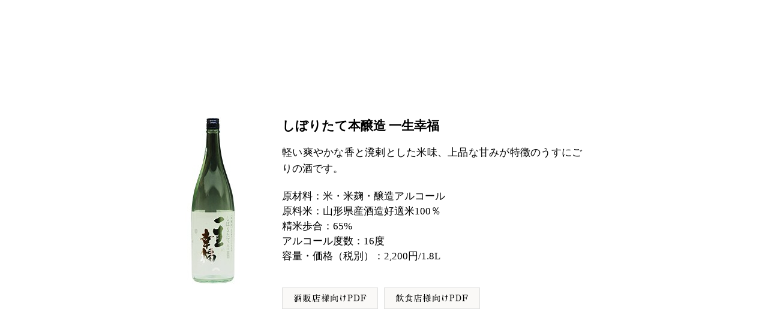

--- FILE ---
content_type: text/html
request_url: http://iw-kotobuki.co.jp/products/kouhuku_10.html
body_size: 1642
content:
<!DOCTYPE html>
<html lang="ja">
<head>
<meta charset="UTF-8">
<title>株式会社鈴木酒造店</title>
<link rel="stylesheet" href="../common/css/style.css" type="text/css">
<link rel="stylesheet" href="../common/css/products.css" type="text/css">
<script type="text/javascript" src="http://ajax.googleapis.com/ajax/libs/jquery/1.4/jquery.min.js"></script>
<script>
	!window.jQuery && document.write('<script src="jquery-1.4.3.min.js"><\/script>');
</script>
<script type="text/javascript" src="../common/js/rollover.js"></script>
<!--[if lt IE 9]>
<script src="http://html5shiv.googlecode.com/svn/trunk/html5.js"></script>
<![endif]-->
</head>
<body class="fancybox-bg product-detail">
<div class="wrapper clearfix">
  <div class="left"><img src="../img/section02/koufuku_img10.jpg" alt="しぼりたて本醸造 一生幸福"></div>
  <div class="right">
    <h5>しぼりたて本醸造 一生幸福</h5>
    <p class="mb20">軽い爽やかな香と溌剌とした米味、上品な甘みが特徴のうすにごりの酒です。</p>
    <ul class="mb40">
      <li>原材料：米・米麹・醸造アルコール</li>
      <li>原料米：山形県産酒造好適米100％</li>
      <li>精米歩合：65%</li>
      <li>アルコール度数：16度</li>
      <li>容量・価格（税別）：2,200円/1.8L</li>
    </ul>
		<p><a href="#" target="_blank" class="mr10"><img src="../img/section02/btn_pdf01.gif" width="160" height="36" alt="酒販店様向けPDF"></a><a href="#" target="_blank"><img src="../img/section02/btn_pdf02.gif" width="160" height="36" alt="飲食店様向けPDF"></a></p>
  </div>
</div>
</body>
</html>

--- FILE ---
content_type: text/css
request_url: http://iw-kotobuki.co.jp/common/css/style.css
body_size: 4088
content:
@charset "utf-8";

/* --------------------------------- */
/* 初期設定 */

/*-----------------------------------------------
 __各ページ.css
-----------------------------------------------*/
@import url("base.css");

/*---------------------------------------------*/

#news {
	width: 800px;
	height: auto;
	margin: 0 auto 100px auto;
	padding: 20px 0;
	border: 1px solid #dfdfdf;
}
#news table tr th { vertical-align: middle; padding: 30px 60px; line-height: 1; background: url('../img/news_bg.png') no-repeat right center;}
#news table tr td { vertical-align: middle; padding: 20px 20px; }
#news table tr td a{
color: #EC2326
}
/*#news span {
	line-height: 1;
}

#news span:first-child {
	border-right: 1px solid #000;
}
*/
#section01 {
	position:relative;
	margin: 0 auto 120px auto;
	padding:0 0 0 0;
	width: 963px;
	text-align: center;
}
#section01 h4 {margin-bottom:90px;padding-top:70px;text-align:center;}
#section01 h5 {margin-bottom:30px;padding:25px 0 0 0;text-align:left;}
#section01 .block01 {padding:0 543px 0 0;font-size:13pt;text-align:left;background:url(../../img/section01/img1.png) right 0 no-repeat;min-height:725px;}
#section01 .block02 {padding:0 0 0 478px;font-size:13pt;text-align:left;background:url(../../img/section01/img2.jpg) 0 0 no-repeat;min-height:518px;}
#section01 .block02 p {font-size:11pt;}
#section01 table {margin-bottom:30px;width:100%;}
#section01 th {width:90px;font-weight:normal;text-align:left;vertical-align:top;border-bottom:1px dotted #000000;padding-top:2px;padding-bottom:2px;}
#section01 td {font-weight:normal;text-align:left;vertical-align:top;border-bottom:1px dotted #000000;padding-top:2px;padding-bottom:2px;}


#section02 {
	position:relative;
	margin: 0 auto 120px auto;
	padding:0 0 0 0;
	width: 947px;
	text-align: center;
}
#section02 h4 {float:left;width:129px;text-align:left;}
#section02 .block {margin:0 0 50px 0;padding:0 0 0 0;border-bottom:1px dotted #000000;}
#section02 .block .inner {float:right;width:750px;}
#section02 .block .inner dl {float:left; margin-bottom:40px;width:230px;height: 420px;}
#section02 .block .inner dl dt {margin-bottom:15px;}
#section02 .block .inner dl dd {font-size:11pt;text-align:center;}
#section02 .block .inner dl dd h5 {margin-bottom:15px;font-size:16pt;font-weight:bold;text-align:center;}
#section02 .nb {border:0;}


#section03 {
	position:relative;
	margin: 0 auto 80px auto;
	padding:0 0 0 0;
	width: 960px;
	text-align: center;
}
#section03 h4 {margin-bottom:10px;}
#section03 div div {width:453px;}
#section03 table {margin-bottom:30px;width:100%;font-size:12pt;}
#section03 th {padding:10px 0;width:120px;font-weight:normal;text-align:left;vertical-align:top;border-bottom:1px dotted #000000;}
#section03 td {padding:10px 0;font-weight:normal;text-align:left;vertical-align:top;border-bottom:1px dotted #000000;}


#section04 {
	position:relative;
	margin: 0 auto 120px auto;
	padding:0 0 0 0;
	width: 960px;
	text-align: center;
	border:1px solid #DFDFDF;
}
#section04 dl {padding:40px;}
#section04 dt {float:left;width:201px;font-size:12pt;}
#section04 dt img {margin-bottom:20px;}
#section04 dd {float:right;width:635px;text-align:left;}
#section04 dd h3 {margin-bottom:20px;padding-top:20px;text-align:left;}


#section05 {
	position:relative;
	margin: 0 auto 120px auto;
	padding:0 0 0 0;
	width: 100%;
	text-align: center;
}

/*#section05 h4 {margin-bottom:30px;}
#section05 h5 {margin-bottom:30px;font-size:16px;font-weight:normal;}*/
#section05 p { margin:0 auto;width:810px;text-align:left; margin-bottom: 30px; }
#section05 .slide div { overflow:hidden;}
#section05 .video { width: 960px; margin-left: auto; margin-right: auto; }


#section06 {
	position:relative;
	margin: 0 auto 60px auto;
	padding:0 0 0 0;
	width: 960px;
	text-align: center;
}
#section06 dl {padding:40px;border:1px solid #DFDFDF;background:url(../../img/section06/bg6.png) center 35px no-repeat;}
#section06 dd {width:400px;font-size:10pt;text-align:left;}
#section06 dd h4 {text-align:left;}

#section07 { width: 960px; margin: 0 auto 60px auto; }
#section07 p { line-height: 1; }


--- FILE ---
content_type: text/css
request_url: http://iw-kotobuki.co.jp/common/css/products.css
body_size: 571
content:

@charset "utf-8";

html, html body, body {
	height:100%;
}

.fancybox-bg {
	background-image: none;
}

.product-detail {
	width:800px;
	margin:0 auto;
	display: table;
}

.product-detail .wrapper {
	height: 100%;
	display: table-cell;
	vertical-align: middle;
}

.product-detail .left {
	width: 230px;
	text-align: center;
}

.product-detail .right {
	width: 500px;
	text-align: left;
	margin-right:70px;
}

.product-detail .right h5 {
	margin-bottom: 15px;
	font-size: 16pt;
	font-weight: bold;
	text-align: left;
}

.product-detail .right ul li {
	text-align: left;
}


--- FILE ---
content_type: text/css
request_url: http://iw-kotobuki.co.jp/common/css/base.css
body_size: 2065
content:
@charset "utf-8";

/* --------------------------------- */
/* 初期設定 */

/*-----------------------------------------------
 __各ページ.css
-----------------------------------------------*/
@import url("reset.css");
@import url("setup.css");
/*---------------------------------------------*/

body {
	font-size:13pt;
    line-height:1.5;
	font-family: "ヒラギノ明朝 Pro","Hiragino Mincho Pro","ＭＳ Ｐ明朝","MS PMincho";
	background:url(../img/bg.jpg) 0 0 repeat-x;
}

a         { color:#000000;text-decoration: none;}
a:link    { color:#000000;text-decoration: none;}
a:visited { color:#000000;text-decoration: none;}
a:hover   { color:#000000;text-decoration: underline;}

a:hover img {-moz-opacity:0.7;opacity:0.7;filter:alpha(opacity=70);}
.leftArr img:hover {-moz-opacity:0.7;opacity:0.7;filter:alpha(opacity=70);}
.rightArr img:hover {-moz-opacity:0.7;opacity:0.7;filter:alpha(opacity=70);}

section {text-align:center;}



/* --------------------------------- */
/* フォント */

.bold {
	font-weight: bold;
}

/* フォント End */
/* --------------------------------- */


#btnArea {position:fixed;bottom:40px;right:0;z-index:1;}
.wrap {position:relative;margin-left:auto;margin-right:auto;width:1120px;}


/* --------------------------------- */
/* ヘッダー */
/* --------------------------------- */

header {
	position:relative;
	margin: 0 auto 70px auto;
	padding:0 0 0 0;
	width: 1120px;
	text-align: center;
}

header div {position:absolute;right:0;top:0;width:500px;}
header h1 {float:right;margin:0 0 0 53px;}
header li {float:right;margin:0 0 0 27px;padding:27px 0 0 0;z-index:2;}
header h2 {padding:120px 0 0 0;}
		

/* --------------------------------- */
/* メイン */
/* --------------------------------- */

h3 {margin-bottom:50px;text-align:center;}
	
	

/* --------------------------------- */
/* フッター */
/* --------------------------------- */

footer {
	overflow: hidden;
	margin: 0 auto 0 auto;
	padding: 10px 0;
	width: 100%;
	font-size:12px;
	text-align: center;
	border-top:1px solid #DFDFDF;
}



--- FILE ---
content_type: text/css
request_url: http://iw-kotobuki.co.jp/common/css/setup.css
body_size: 9012
content:

@charset "utf-8";
/* CSS Document */

/*-------------------------------------
 layout
--------------------------------------*/
.left {float:left; display:inline;}
.right {float:right; display:inline;}
.center {text-align:center; }
.clear {clear:both;}

.alignCenter {text-align:center !important;}
.alignLeft {text-align:left !important;}
.alignRight {text-align:right !important;}

.none {display:none;}

.ml5 {margin-left:5px!important;}
.mr5 {margin-right:5px!important;}
.mt5 {margin-top:5px!important;}
.mb5 {margin-bottom:5px!important;}

.ml10 {margin-left:10px!important;}
.mr10 {margin-right:10px!important;}
.mt10 {margin-top:10px!important;}
.mb10 {margin-bottom:10px!important;}

.ml15 {margin-left:15px!important;}
.mr15 {margin-right:15px!important;}
.mt15 {margin-top:15px!important;}
.mb15 {margin-bottom:15px!important;}

.ml20 {margin-left:20px!important;}
.mr20 {margin-right:20px!important;}
.mt20 {margin-top:20px!important;}
.mb20 {margin-bottom:20px!important;}

.ml25 {margin-left:25px!important;}
.mr25 {margin-right:25px!important;}
.mt25 {margin-top:25px!important;}
.mb25 {margin-bottom:25px!important;}

.ml30 {margin-left:30px!important;}
.mr30 {margin-right:30px!important;}
.mt30 {margin-top:30px!important;}
.mb30 {margin-bottom:30px!important;}

.ml35 {margin-left:35px!important;}
.mr35 {margin-right:35px!important;}
.mt35 {margin-top:35px!important;}
.mb35 {margin-bottom:35px!important;}

.ml40 {margin-left:40px!important;}
.mr40 {margin-right:40px!important;}
.mt40 {margin-top:40px!important;}
.mb40 {margin-bottom:40px!important;}

.ml45 {margin-left:45px!important;}
.mr45 {margin-right:45px!important;}
.mt45 {margin-top:45px!important;}
.mb45 {margin-bottom:45px!important;}

.ml50 {margin-left:50px!important;}
.mr50 {margin-right:50px!important;}
.mt50 {margin-top:50px!important;}
.mb50 {margin-bottom:50px!important;}

.ml55 {margin-left:55px!important;}
.mr55 {margin-right:55px!important;}
.mt55 {margin-top:55px!important;}
.mb55 {margin-bottom:55px!important;}

.ml60 {margin-left:60px!important;}
.mr60 {margin-right:60px!important;}
.mt60 {margin-top:60px!important;}
.mb60 {margin-bottom:60px!important;}

.ml65 {margin-left:65px!important;}
.mr65 {margin-right:65px!important;}
.mt65 {margin-top:65px!important;}
.mb65 {margin-bottom:65px!important;}

.ml70 {margin-left:70px!important;}
.mr70 {margin-right:70px!important;}
.mt70 {margin-top:70px!important;}
.mb70 {margin-bottom:70px!important;}

.ml75 {margin-left:75px!important;}
.mr75 {margin-right:75px!important;}
.mt75 {margin-top:75px!important;}
.mb75 {margin-bottom:75px!important;}

.ml80 {margin-left:80px!important;}
.mr80 {margin-right:80px!important;}
.mt80 {margin-top:80px!important;}
.mb80 {margin-bottom:80px!important;}


.pl5 {padding-left:5px!important;}
.pr5 {padding-right:5px!important;}
.pt5 {padding-top:5px!important;}
.pb5 {padding-bottom:5px!important;}

.pl10 {padding-left:10px!important;}
.pr10 {padding-right:10px!important;}
.pt10 {padding-top:10px!important;}
.pb10 {padding-bottom:10px!important;}

.pl15 {padding-left:15px!important;}
.pr15 {padding-right:15px!important;}
.pt15 {padding-top:15px!important;}
.pb15 {padding-bottom:15px!important;}

.pl20 {padding-left:20px!important;}
.pr20 {padding-right:20px!important;}
.pt20 {padding-top:20px!important;}
.pb20 {padding-bottom:20px!important;}

.pl25 {padding-left:25px!important;}
.pr25 {padding-right:25px!important;}
.pt25 {padding-top:25px!important;}
.pb25 {padding-bottom:25px!important;}

.pl30 {padding-left:30px!important;}
.pr30 {padding-right:30px!important;}
.pt30 {padding-top:30px!important;}
.pb30 {padding-bottom:30px!important;}

.pl35 {padding-left:35px!important;}
.pr35 {padding-right:35px!important;}
.pt35 {padding-top:35px!important;}
.pb35 {padding-bottom:35px!important;}

.pl40 {padding-left:40px!important;}
.pr40 {padding-right:40px!important;}
.pt40 {padding-top:40px!important;}
.pb40 {padding-bottom:40px!important;}

.pl45 {padding-left:45px!important;}
.pr45 {padding-right:45px!important;}
.pt45 {padding-top:45px!important;}
.pb45 {padding-bottom:45px!important;}

.pl50 {padding-left:50px!important;}
.pr50 {padding-right:50px!important;}
.pt50 {padding-top:50px!important;}
.pb50 {padding-bottom:50px!important;}

.pl55 {padding-left:55px!important;}
.pr55 {padding-right:55px!important;}
.pt55 {padding-top:55px!important;}
.pb55 {padding-bottom:55px!important;}

.pl60 {padding-left:60px!important;}
.pr60 {padding-right:60px!important;}
.pt60 {padding-top:60px!important;}
.pb60 {padding-bottom:60px!important;}

.pl65 {padding-left:65px!important;}
.pr65 {padding-right:65px!important;}
.pt65 {padding-top:65px!important;}
.pb65 {padding-bottom:65px!important;}

.pl70 {padding-left:70px!important;}
.pr70 {padding-right:70px!important;}
.pt70 {padding-top:70px!important;}
.pb70 {padding-bottom:70px!important;}

.pl75 {padding-left:75px!important;}
.pr75 {padding-right:75px!important;}
.pt75 {padding-top:75px!important;}
.pb75 {padding-bottom:75px!important;}

.pl80 {padding-left:80px!important;}
.pr80 {padding-right:80px!important;}
.pt80 {padding-top:80px!important;}
.pb80 {padding-bottom:80px!important;}

.pl85 {padding-left:85px!important;}
.pr85 {padding-right:85px!important;}
.pt85 {padding-top:85px!important;}
.pb85 {padding-bottom:85px!important;}


.W90 { width:90px; }
.W200 { width:200px; }
.W120 { width:120px; }
.W300 { width:300px; }
.W320 { width:320px; }
.W325 { width:325px; }
.W330 { width:330px; }
.W350 { width:350px; }
.W360 { width:360px; }
.W530 { width:530px; }

img.imgL { float:left; display:block; }
img.imgR { float:right; display:block; }

img.border { border:1px solid #CCCCCC; }


/*-------------------------------------
 font
--------------------------------------*/

p {text-align:justify; text-justify:inter-ideograph; line-height:1.6;}


.text10 { font-size:77%!important; }
.text11 { font-size:85%!important; }
.text12 { font-size:93%!important; }
.text13 { font-size:100%!important; }
.text14 { font-size:108%!important; }
.text15 { font-size:116%!important; }
.text16 { font-size:123.1%!important; }
.text17 { font-size:131%!important; }
.text18 { font-size:138.5%!important; }
.text19 { font-size:146.5%!important; }
.text20 { font-size:153.9%!important; }
.text21 { font-size:161.6%!important; }
.text22 { font-size:170%!important; }
.text23 { font-size:177%!important; }
.text24 { font-size:185%!important; }
.text25 { font-size:193%!important; }
.text26 { font-size:200%!important; }

.bold {font-weight:bold;}
.ls {letter-spacing:-0.1em;}

.red {color:#CC0000;}
.orange {color:#FF6600;}
.blue {color:#0066FF;}
.green {color:#009900;}
.yellow {color:#FFFF00;}
.pink {color:#dc3273;}
.black {color:#000000;}
.white {color:#FFFFFF;}
.bbhead {border-left:3px solid #4baee4; height:14px; line-height:14px;padding:1px 0 0 12px;font-weight:bold;color:#333;}
.bbhead_big {border-left:3px solid #4baee4;font-size:117%;height:16px; line-height:16px;padding:1px 0 0 12px;font-weight:bold;color:#333;}


/*-------------------------------------
 form
--------------------------------------*/
fieldset {border:1px solid #ccc; margin-bottom:1em; padding:0 1em 1em 1em;}

input, textarea {line-height:1.4; padding:0; vertical-align:middle; border:1px solid #ccc; }

input[type="checkbox"],
input[type="radio"] {vertical-align:text-bottom; border:none;}
input[type="submit"] {padding:0.1em;}
input[type="image"] {border:none;}

legend {background:#fff; padding:0.3em;}
select {padding:0;}

	/* for IE6 */
	* html input {padding:0.1em;}
	
	* html input.checkbox,
	* html input.radio {vertical-align:-0.3em;}

	* html input.submit {line-height:1.2; padding-top:0.2em;}
	
	* html select {vertical-align:-0.2em;}
	
	/* for IE7 */
	*+html input {padding:0.1em;}
	
	*+html input.submit {line-height:1.2; padding-top:0.2em;}
	
	*+html select {vertical-align:-0.2em;}

	/* for Opera9.27 */
	html:first-child input {padding:0.1em;}
	
	html:first-child input[type="checkbox"],
	html:first-child input[type="radio"] {vertical-align:middle;}

	html:first-child input[type="submit"] {padding:0.3em;}
	
	html:first-child select {padding:0.2em 0.5em;}

	/* for Opera9.5+ [Safari3 & Chrome] */
	body:first-of-type input {padding:0.1em;}

	body:first-of-type input[type="checkbox"],
	body:first-of-type input[type="radio"] {vertical-align:text-top;}
	
	body:first-of-type input[type="submit"] {padding:0.3em 0.3em 0.2em 0.3em;}

	/* for Safari3 & Chrome */
	html:not(:only-child:only-child) input {padding:0; vertical-align:baseline;}
	
	html:not(:only-child:only-child) select {vertical-align:0;}


/*-------------------------------------
 clearfix
--------------------------------------*/
.clearfix:after { content:"."; display:block; height:0; clear:both; visibility:hidden; }
.clearfix { display:inline-block; }
/* Hides from IE-mac \*/
* html .clearfix { height:1%; }
.clearfix { display:block; }
/* End hide from IE-mac */

	/* for IE6 */
	* html .clearfix {display:inline; zoom:1;}
	
	/* for IE7 */
	*+html .clearfix {display:inline; zoom:1;}

--- FILE ---
content_type: application/javascript
request_url: http://iw-kotobuki.co.jp/common/js/rollover.js
body_size: 666
content:
function smartRollover() {
  	if(document.getElementsByTagName) {
	  		var images = document.getElementsByTagName("img");
			for(var i=0; i < images.length; i++) {
			if(images[i].getAttribute("src").match("_of.")){
					images[i].onmouseover = function() {
						this.setAttribute("src", this.getAttribute("src").replace("_of.", "_ov."));
					}
					images[i].onmouseout = function() {
						this.setAttribute("src", this.getAttribute("src").replace("_ov.", "_of."));
				}
			}  		
		}  	
	}
}

if(window.addEventListener) {
	window.addEventListener("load", smartRollover, false);
}
else if(window.attachEvent) {
  	window.attachEvent("onload", smartRollover); 
}